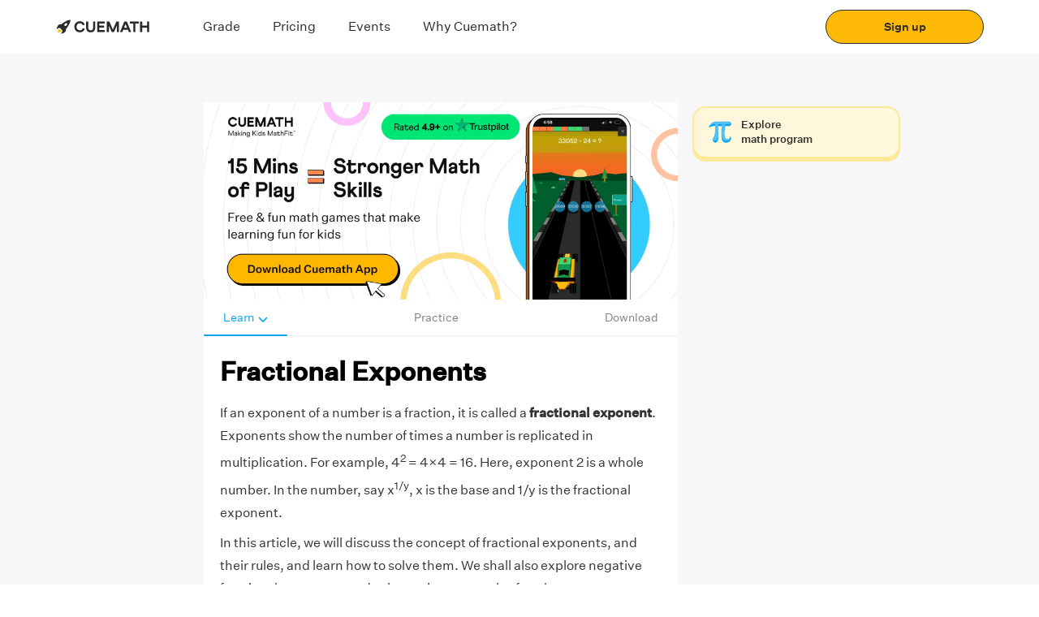

--- FILE ---
content_type: text/javascript
request_url: https://static.qumath.in/static/next/_next/static/chunks/pages/seo-pages/content-pages-0577b5ba3aebd059.js
body_size: 21178
content:
(self.webpackChunk_N_E=self.webpackChunk_N_E||[]).push([[77623],{89629:function(t,e,n){"use strict";n.d(e,{_:function(){return o}});var i=n(87462),r=n(67294),a=n(54142),o=r.forwardRef((function(t,e){return r.createElement(a.r,(0,i.Z)({iconAttrs:{fill:"currentColor",xmlns:"http://www.w3.org/2000/svg"},iconVerticalAlign:"middle",iconViewBox:"0 0 24 24"},t,{ref:e}),r.createElement("path",{d:"M10 6 8.59 7.41 13.17 12l-4.58 4.59L10 18l6-6z"}))}));o.displayName="ChevronRight"},54142:function(t,e,n){"use strict";n.d(e,{r:function(){return p}});var i=n(87462),r=n(4942),a=n(45987),o=n(67294),s=n(19181),c=["children","iconAttrs","iconVerticalAlign","iconViewBox","size","title"];function l(t,e){var n=Object.keys(t);if(Object.getOwnPropertySymbols){var i=Object.getOwnPropertySymbols(t);e&&(i=i.filter((function(e){return Object.getOwnPropertyDescriptor(t,e).enumerable}))),n.push.apply(n,i)}return n}function u(t){for(var e=1;e<arguments.length;e++){var n=null!=arguments[e]?arguments[e]:{};e%2?l(Object(n),!0).forEach((function(e){(0,r.Z)(t,e,n[e])})):Object.getOwnPropertyDescriptors?Object.defineProperties(t,Object.getOwnPropertyDescriptors(n)):l(Object(n)).forEach((function(e){Object.defineProperty(t,e,Object.getOwnPropertyDescriptor(n,e))}))}return t}var d=o.forwardRef((function(t,e){var n=t.children,r=t.iconAttrs,s=(t.iconVerticalAlign,t.iconViewBox),l=t.size,d=t.title,p=(0,a.Z)(t,c),m=u(u({viewBox:s,height:void 0!==t.height?t.height:l,width:void 0!==t.width?t.width:l,"aria-hidden":null==d?"true":void 0,focusable:"false",role:null!=d?"img":void 0},r),p);return o.createElement("svg",(0,i.Z)({},m,{ref:e}),d&&o.createElement("title",{key:"icon-title"},d),n)})),p=(0,s.ZP)(d).withConfig({displayName:"StyledIconBase",componentId:"sc-ea9ulj-0"})(["display:inline-block;vertical-align:",";overflow:hidden;"],(function(t){return t.iconVerticalAlign}))},12506:function(t,e,n){"use strict";n.d(e,{J4:function(){return s},O7:function(){return c},tN:function(){return o}});var i=n(16172),r=n(36811),a=n(77650),o=function(t){(0,r.Bk)({page_info:t})},s=function(t){(0,a.trackEvent)(i.F.YOUTUBE_VIDEO_PLAYED,{video_data:{video_url:t}},{mixpanel:!0})},c=function(t){(0,a.trackEvent)(i.F.BANNER_CLICKED,t,{mixpanel:!0})}},51631:function(t,e,n){"use strict";n(67294);var i=n(28997),r=n(19181),a=n(40970),o=n(44001),s=n(89629),c=n(37143),l=n(85893),u=(0,r.ZP)(a.X2).withConfig({displayName:"breadcrumb__RowWrapper",componentId:"sc-1bv8n27-0"})(["flex-wrap:nowrap;"]),d=(0,r.ZP)(a.X2).withConfig({displayName:"breadcrumb__RowItemWrapper",componentId:"sc-1bv8n27-1"})(["cursor:",";flex-shrink:",";flex-flow:row nowrap;",""],(function(t){return t.pointer?"pointer":"text"}),(function(t){return t.pointer?0:1}),(function(t){return t.pointer?"":"    overflow: hidden;\n      flex-basis: 100%;"})),p=(0,r.ZP)(o.Z).withConfig({displayName:"breadcrumb__TextWrapper",componentId:"sc-1bv8n27-2"})([":hover{text-decoration:",";}"],(function(t){return t.show?"underline":"none"})),m=(0,r.ZP)(p).withConfig({displayName:"breadcrumb__TextOverflowWrapper",componentId:"sc-1bv8n27-3"})(["overflow:hidden;text-overflow:ellipsis;white-space:nowrap;"]),h=(0,r.ZP)(s._).withConfig({displayName:"breadcrumb__Chevron",componentId:"sc-1bv8n27-4"})(["color:",";margin:0 6px;flex-shrink:0;"],(function(t){return t.theme.COLORS.BLACK})),g=function(t){var e=t.crumbs,n=t.showAllArrow,r=t.lastElementClick;return(0,l.jsx)(u,{"data-entry-section":c.hN.BREADCRUMB,children:e.map((function(t,a){return(0,l.jsxs)(d,{alignItems:"center",pointer:a!==e.length-1,children:[t.url&&a!==e.length-1?(0,l.jsx)(i.Link,{route:t.url,href:t.url,children:(0,l.jsx)("a",{href:t.url,children:(0,l.jsx)(p,{show:a!==e.length-1,children:t.title})})}):(0,l.jsx)(m,{show:a!==e.length-1,onClick:function(){return r()},children:t.title}),a!==e.length-1&&(0,l.jsx)(h,{size:20}),n&&a===e.length-1&&(0,l.jsx)(h,{size:20,onClick:function(){return r()}})]},t.title)}))})};g.defaultProps={showAllArrow:!1,lastElementClick:function(){}},e.Z=g},40507:function(t,e,n){"use strict";var i=n(59499),r=n(4730),a=(n(67294),n(28997)),o=n(19181),s=n(85893),c=["route","href","withAnchorTag","children"];function l(t,e){var n=Object.keys(t);if(Object.getOwnPropertySymbols){var i=Object.getOwnPropertySymbols(t);e&&(i=i.filter((function(e){return Object.getOwnPropertyDescriptor(t,e).enumerable}))),n.push.apply(n,i)}return n}function u(t){for(var e=1;e<arguments.length;e++){var n=null!=arguments[e]?arguments[e]:{};e%2?l(Object(n),!0).forEach((function(e){(0,i.Z)(t,e,n[e])})):Object.getOwnPropertyDescriptors?Object.defineProperties(t,Object.getOwnPropertyDescriptors(n)):l(Object(n)).forEach((function(e){Object.defineProperty(t,e,Object.getOwnPropertyDescriptor(n,e))}))}return t}var d=o.ZP.a.withConfig({displayName:"next-link__AnchorTag",componentId:"sc-nuegkl-0"})(["",""],(function(t){var e=t.textColor;return e&&(0,o.iv)(["color:",";"],e)}));function p(t){var e,n=t.route,i=t.href,o=t.withAnchorTag,l=t.children,p=(0,r.Z)(t,c);return o?(0,s.jsx)(d,u(u({href:i},p),{},{children:l})):(0,s.jsx)(a.Link,u(u({route:n||i,href:null!==(e=i||n)&&void 0!==e?e:"/"},p),{},{children:l}))}p.defaultProps={route:null,href:null,withAnchorTag:!1},e.Z=p},35492:function(t,e,n){"use strict";var i=n(92777),r=n(82262),a=n(10748),o=n(45959),s=n(63553),c=n(37247),l=n(59499),u=n(67294),d=n(19181),p=n(41162),m=n(19924),h=n.n(m),g=n(85893);function f(t){var e=function(){if("undefined"===typeof Reflect||!Reflect.construct)return!1;if(Reflect.construct.sham)return!1;if("function"===typeof Proxy)return!0;try{return Boolean.prototype.valueOf.call(Reflect.construct(Boolean,[],(function(){}))),!0}catch(t){return!1}}();return function(){var n,i=(0,c.Z)(t);if(e){var r=(0,c.Z)(this).constructor;n=Reflect.construct(i,arguments,r)}else n=i.apply(this,arguments);return(0,s.Z)(this,n)}}var x=(0,d.ZP)(p.Z).withConfig({displayName:"scroll-to-top-button__ImageWrapper",componentId:"sc-ig4mle-0"})((function(t){var e=t.opacity;return"\n  && {\n    z-index: 1.9;\n    position: fixed;\n    bottom: 25%;\n    right: 10px;\n    opacity: ".concat(e/2,";\n    width: 40px;\n    height: auto;\n    &:active {\n      opacity: 1;\n    }\n\n    @media (min-width: 767px) {\n      display: none\n    }\n  }\n")})),b=function(t){(0,o.Z)(n,t);var e=f(n);function n(t){var r;return(0,i.Z)(this,n),r=e.call(this,t),(0,l.Z)((0,a.Z)(r),"showButton",(function(){r.setState({opacity:window.scrollY/300<1?window.scrollY/300:1})})),(0,l.Z)((0,a.Z)(r),"componentDidMount",(function(){window.addEventListener("scroll",r.showButton)})),(0,l.Z)((0,a.Z)(r),"scrollToTop",(function(){window.scroll({top:0,behavior:"smooth"})})),r.state={opacity:0},r}return(0,r.Z)(n,[{key:"render",value:function(){var t=this.state.opacity;return(0,g.jsx)(x,{url:h(),onClick:this.scrollToTop,opacity:t})}}]),n}(u.PureComponent);e.Z=b},45158:function(t,e,n){"use strict";var i=n(27812),r=n(67294),a=n(19181),o=n(54795),s=n.n(o),c=n(27295),l=n(40970),u=n(68951),d=n.n(u),p=n(86930),m=n(10279),h=n(12506),g=n(7607),f=n(91527),x=n(88795),b=n(42837),y=n(85893),I=a.ZP.div.withConfig({displayName:"banners__Container",componentId:"sc-1md6n3g-0"})(["background-color:",";position:relative;cursor:pointer;"],s().WHITE),v=a.ZP.div.withConfig({displayName:"banners__Banner",componentId:"sc-1md6n3g-1"})(["min-height:60px;margin:0;padding:0;width:100%;height:100%;display:grid;background:",";justify-content:center;align-items:center;position:relative;background-size:31px 31px;background-position:0px 16px;grid-template-columns:repeat(auto-fill,minmax(31px,1fr));grid-template-rows:repeat(auto-fill,minmax(31px,1fr));background-image:repeating-linear-gradient( 0deg,",","," 1px,transparent 1px,transparent 31px ),repeating-linear-gradient( -90deg,",","," 1px,transparent 1px,transparent 31px );"],s().BLACK,s().MINE_SHAFT_RA,s().MINE_SHAFT_RA,s().MINE_SHAFT_RA,s().MINE_SHAFT_RA),w=(0,a.ZP)(c.x).withConfig({displayName:"banners__CustomText",componentId:"sc-1md6n3g-2"})(["z-index:3;"]),j=(0,a.ZP)(l.l5).withConfig({displayName:"banners__TextContainer",componentId:"sc-1md6n3g-3"})(["background:",";width:260px;height:31px;justify-content:center;position:absolute;top:calc(50% + 1px);left:50%;transform:translate(-50%,-50%);gap:5px;z-index:6;border:1px solid ",";@media screen and (min-width:768px){padding:0 8px;width:280px;left:calc(50% + 2px);}"],s().BLACK,s().MINE_SHAFT_RA),N=a.ZP.div.withConfig({displayName:"banners__MobileNextButton",componentId:"sc-1md6n3g-4"})(["background-image:url(",");background-color:",";width:24px;background-repeat:no-repeat;height:24px;background-position:center;border-radius:40px;border:1px solid #2b2b2b;"],d(),(function(t){return t.bgColor||s().YELLOW_4})),M=(0,a.ZP)(l.l5).withConfig({displayName:"banners__ImageStripContainer",componentId:"sc-1md6n3g-5"})(["height:240px;z-index:2;width:100%;background-color:",";overflow:hidden;border-bottom:1px solid ",";height:31px;position:absolute;top:16px;"],s().BLACK,s().MINE_SHAFT_RA),T=(0,a.F4)(["0%{transform:translateX(0px);}100%{transform:translateX(-622.5px);}"]),E=(0,a.ZP)(l.l5).withConfig({displayName:"banners__SlideShow",componentId:"sc-1md6n3g-6"})(["flex-wrap:nowrap;animation:"," 20s linear infinite;height:95%;"],T),C=(0,a.ZP)(l.l5).withConfig({displayName:"banners__Slide",componentId:"sc-1md6n3g-7"})(["flex-shrink:0;height:95%;margin:auto 6px;img{max-height:100%;max-width:100%;}"]),O=a.ZP.div.withConfig({displayName:"banners__CircleBannerContainer",componentId:"sc-1md6n3g-8"})(["width:100%;position:relative;cursor:pointer;img{width:100%;height:auto;display:block;}"]),A=function(t){var e=t.link,n=t.bannerType;window.open(e,"_blank"),(0,h.O7)({banner_type:n})},_=function(t){var e=t.imageUrl,n=t.onClick;return(0,y.jsx)(O,{onClick:n,children:(0,y.jsx)("img",{src:e,alt:"Banner"})})},S=function(){return(0,y.jsxs)(I,{onClick:function(){return A({link:"https://www.cuemath.com/math-personality/",bannerType:"math_personality"})},children:[(0,y.jsx)(M,{flexDirection:"row",children:(0,y.jsx)(E,{flexDirection:"row",alignItems:"center",children:[].concat((0,i.Z)(p.yh),(0,i.Z)(p.yh)).map((function(t){return(0,y.jsx)(C,{alignItems:"center",justifyContent:"center",children:(0,y.jsx)(m.Z,{url:t,alt:"icon"},t)})}))})}),(0,y.jsx)(v,{children:(0,y.jsxs)(j,{flexDirection:"row",alignItems:"center",children:[(0,y.jsx)(w,{variant:"h5",variantMap:"v2",color:s().WHITE,weight:500,children:"Find your Math Personality!"}),(0,y.jsx)(N,{})]})})]})};e.Z=function(t){var e,n=t.cueCountryCode,i=(0,r.useState)(!1),a=i[0],o=i[1],s=(0,g.readSourceCookie)(),c="Content"===(null===s||void 0===s||null===(e=s.landing_page_session)||void 0===e?void 0:e.page_profile);(0,r.useEffect)((function(){o(!0)}),[]);var l=(0,r.useCallback)((function(){A({link:(0,b.getAppStoreLink)(),bannerType:"download_cuemath_app"})}),[]),u=n!==g.ISO_COUNTRY_CODE["UNITED STATES"]&&!c&&!0;return(0,y.jsxs)(y.Fragment,{children:[a&&c&&(0,y.jsx)(_,{imageUrl:f.G8.TABLET_DESKTOP,onClick:l}),a&&u&&(0,y.jsx)(x.ol,{children:(0,y.jsx)(S,{})})]})}},44001:function(t,e,n){"use strict";var i=n(59499),r=n(16835),a=n(4730),o=(n(67294),n(19181)),s=n(40970),c=n(85893),l=["variant","mobileVariant"];function u(t,e){var n=Object.keys(t);if(Object.getOwnPropertySymbols){var i=Object.getOwnPropertySymbols(t);e&&(i=i.filter((function(e){return Object.getOwnPropertyDescriptor(t,e).enumerable}))),n.push.apply(n,i)}return n}var d={xxsmall:8,xsmall:9,smaller:11,small:11,normal:13,xnormal:14,medium:15,large:16,largee:19,mlargee:20,larger:24,mlarge:28,xlarge:30,xlargee:32,xlargeee:37,xlarger:40,mxlarge:48,xxlarge:60,xxxlarge:68},p={untitled:{bolder:500,bold:500,semibold:500,medium:400,normal:400,light:400,lighter:400,thin:400},athletics:{bolder:700,bold:700,semibold:500,medium:400,normal:400,light:300,lighter:300,thin:300}},m=(0,o.ZP)(s.xv).withConfig({displayName:"text__ModifiedText",componentId:"sc-13gj6uf-0"})(["font-family:"," !important;font-size:","px;font-weight:",";",";b{font-weight:900;","}@media (max-width:767px){font-family:"," !important;font-weight:",";font-size:","px;",";",";}"],(function(t){return t.desktopFont}),(function(t){return d[t.desktopSize]}),(function(t){return t.desktopWeight}),(function(t){var e=t.desktopLineHeight;return e&&"line-height: ".concat(e,"px;")}),(function(t){var e=t.boldTextFont;return e&&(0,o.iv)(["font-family:",";"],e)}),(function(t){return t.mobileFont}),(function(t){return t.mobileWeight}),(function(t){return d[t.mobileSize]}),(function(t){var e=t.mobileAlign;return e&&"text-align: ".concat(e)}),(function(t){var e=t.desktopLineHeight,n=t.mobileLineHeight;return(e||n)&&"line-height: ".concat(n||e,"px;")})),h=function(t){var e=t.variant,n=t.mobileVariant,o=(0,a.Z)(t,l),s="normal_normal",h=e?e.split("_"):s.split("_"),g=(0,r.Z)(h,2),f=g[0],x=void 0===f?"normal":f,b=g[1],y=void 0===b?"normal":b,I=n?n.split("_"):s.split("_"),v=(0,r.Z)(I,2),w=v[0],j=void 0===w?"normal":w,N=v[1],M=void 0===N?"normal":N,T=d[j]>=19,E=d[x]>=19,C=E?p.athletics:p.untitled,O=T?p.athletics:p.untitled;e&&!n&&(j=x,M=y,O=E?p.athletics:p.untitled);var A=E?"Athletics":"Untitled Sans",_=T?"Athletics":"Untitled Sans";return(0,c.jsx)(m,function(t){for(var e=1;e<arguments.length;e++){var n=null!=arguments[e]?arguments[e]:{};e%2?u(Object(n),!0).forEach((function(e){(0,i.Z)(t,e,n[e])})):Object.getOwnPropertyDescriptors?Object.defineProperties(t,Object.getOwnPropertyDescriptors(n)):u(Object(n)).forEach((function(e){Object.defineProperty(t,e,Object.getOwnPropertyDescriptor(n,e))}))}return t}({desktopSize:x,mobileSize:j,desktopWeight:C[y],mobileWeight:O[M],desktopFont:A,mobileFont:_},o))};h.defaultProps={variant:"",mobileVariant:""},e.Z=h},99666:function(t,e,n){"use strict";var i=n(67294),r=n(19181),a=n(7607),o=n(54795),s=n.n(o),c=n(37143),l=n(44001),u=n(65248),d=n(31527),p=n(85893),m=r.ZP.div.withConfig({displayName:"sticky-button__StickyWrapper",componentId:"sc-ms2jra-0"})(["position:fixed;width:100%;bottom:0;z-index:1000;display:flex;justify-content:space-between;padding:0 16px;align-items:center;height:58px;backdrop-filter:saturate(180%) blur(24px);left:0;@media (min-width:768px){display:none;}"]),h=(0,r.ZP)(u.Z).withConfig({displayName:"sticky-button__CustomDataAttributesWrapper",componentId:"sc-ms2jra-1"})(["width:fit-content;"]),g=function(t){var e=t.stickyText,n=t.buttonLabel,r=t.cueCountryCode,o=i.useRef(null);return(0,i.useEffect)((function(){window.navigator.userAgent.toLowerCase().indexOf("firefox")>-1&&(o.current.style.background=s().WHITE)}),[]),(0,p.jsx)(h,{"data-entry-section":c.hN.STICKY_BUTTON,children:(0,p.jsxs)(m,{ref:o,children:[(0,p.jsx)(l.Z,{mobileVariant:"small_medium",mobileLineHeight:19,children:e}),(0,p.jsx)(d.Z,{cueCountryCode:r,handleEnrollButtonClick:function(){(0,a.setFlowEntryPoint)(c.av.BOTTOM_STATIC_CTA)},buttonLabel:n})]})})};g.defaultProps={stickyText:(0,p.jsxs)(p.Fragment,{children:["Pick your preferred ",(0,p.jsx)("br",{})," day & time:"]}),params:{intent:""},dataProps:{},buttonLabel:""},e.Z=g},86930:function(t,e,n){"use strict";n.d(e,{Aw:function(){return It},J:function(){return Tt},Mb:function(){return wt},OI:function(){return yt},VD:function(){return vt},iV:function(){return Mt},oV:function(){return jt},vt:function(){return Et},yh:function(){return Nt}});var i=n(92799),r=n.n(i),a=n(53714),o=n.n(a),s=n(36379),c=n.n(s),l=n(53320),u=n.n(l),d=n(54751),p=n.n(d),m=n(5869),h=n.n(m),g=n(42765),f=n.n(g),x=n(90804),b=n.n(x),y=n(66866),I=n.n(y),v=n(32511),w=n.n(v),j=n(5561),N=n.n(j),M=n(40146),T=n.n(M),E=n(54795),C=n.n(E),O=n(25030),A=n.n(O),_=n(48236),S=n.n(_),k=n(26132),D=n.n(k),L=n(52984),P=n.n(L),Z=n(76350),R=n.n(Z),z=n(10951),q=n.n(z),H=n(74384),B=n.n(H),G=n(49456),F=n.n(G),U=n(28548),Y=n.n(U),W=n(52503),Q=n.n(W),J=n(89168),V=n.n(J),X=n(39534),K=n.n(X),$=n(84128),tt=n.n($),et=n(82059),nt=n.n(et),it=n(75218),rt=n.n(it),at=n(25746),ot=n.n(at),st=n(22030),ct=n.n(st),lt=n(59723),ut=n.n(lt),dt=n(21801),pt=n.n(dt),mt=n(69314),ht=n.n(mt),gt=n(49150),ft=n.n(gt),xt=n(64518),bt=n.n(xt),yt={EXTROVERT:"EXTROVERT",SENSING:"SENSING",THINKING:"THINKING",JUDGING:"JUDGING"},It=[{id:"calculator_cat",icon:r(),label:"You wake up to see your cat staring at your calculator, pawing its buttons. What do you do?",options:[{label:"Capture this moment on your phone and share it with your friends.",key:yt.EXTROVERT},{label:"Quietly watch and enjoy the moment alone."}]},{id:"dice_board_game",icon:o(),label:"You're playing a board game involving dice - but the dice are all different shapes. You\u2026",options:[{label:"Closely observe the dice to analyse the odds, before rolling them.",key:yt.SENSING},{label:"Just roll the dice and see what happens."}]},{id:"coffee_puzzle",icon:c(),label:"Your coffee comes with a puzzle. If you attempt and solve it, the coffee is free. Fail, and pay double! You\u2026",options:[{label:"Analyze the risk. Is free coffee worth the risk of double the price?",key:yt.THINKING},{label:"Dive in for the challenge, even if it costs more!"}]},{id:"portal",icon:u(),label:"A portal into a world of living numbers opens in your room. You\u2026",options:[{label:"Invite friends over for a group adventure into the number world.",key:yt.EXTROVERT},{label:"Step through the portal alone, curious about the solo journey ahead."}]},{id:"streaming_service",icon:p(),label:"Your streaming service now categorizes shows by their length, not by genre. How do you decide what to watch?",options:[{label:"Look for shows that fit into your schedule, then pick the highly rated one.",key:yt.SENSING},{label:"Ignore the lengths and click on something that intrigues you - a new genre perhaps?"}]},{id:"magical_calculator",icon:h(),label:"You find a magical calculator that solves more than just math problems. You...",options:[{label:"Invite friends over and discover something cool together.",key:yt.EXTROVERT},{label:"Retreat to a cozy spot for a deep conversation with the calculator."}]},{id:"math_genie",icon:f(),label:"A math genie offers you unlimited wealth, but you can only count it using Roman numerals. What do you do?",options:[{label:"Chart out every Roman numeral, building a reference sheet for counting my wealth.",key:yt.JUDGING},{label:"Immerse yourself in the feeling of having unlimited wealth - the exact amount can wait"}]},{id:"weather",icon:b(),label:"Your weather app shows a 50% chance of rain\u2026 and the same for a sunny day. Now what?",options:[{label:"Pack both an umbrella and sunglasses - it\u2019s good to be prepared.",key:yt.JUDGING},{label:"Choose to just step out and take the day as it comes, rain or shine."}]},{id:"making_decisions",icon:I(),label:"You use math for making decisions. What\u2019s more your vibe?",options:[{label:"Use formulas and graphs for every choice, leaving nothing to chance.",key:yt.JUDGING},{label:"Roll some dice, and let the numbers guide your choices."}]},{id:"secret_to_happiness",icon:w(),label:" You're told the secret to happiness is a complex math formula. You... ",options:[{label:"Start learning math deeply - it might be the key to unlock happiness.",key:yt.THINKING},{label:"Do nothing. Happiness is found through life's experiences, not equations."}]},{id:"ancient_clock",icon:N(),label:"An ancient clock has strange symbols instead of numbers. Telling the time unlocks a secret. You\u2026",options:[{label:"Grab a pen and paper to figure out the exact symbol logic.",key:yt.THINKING},{label:"Follow your gut feeling to uncover each symbol\u2019s meaning."}]},{id:"lottery",icon:T(),label:"You win a rare lottery to live in a parallel universe - but it's in 2D. Will you go?",options:[{label:"Sure, why not? It'll be like living in a video game!",key:yt.SENSING},{label:"No thanks. I prefer my universes with some depth, literally."}]}],vt=[C().YELLOW_4,C().ORANGE_4,C().PURPLE_4,C().GREEN_4,C().BLUE_4],wt={REAL:"Real",IMAGINARY:"Imaginary",ENIGMATIC:"Enigmatic",INTEGRAL:"Integral",POSITIVE:"Positive",INFINITE:"Infinite",TRIGONOMETRIC:"Trigonometric",FRACTIONAL:"Fractional",GEOMETRIC:"Geometric",LINEAR:"Linear",LOGARITHMIC:"Logarithmic",ANALYTICAL:"Analytical",EXPONENTIAL:"Exponential",TRANSCENDENTAL:"Transcendental",IRRATIONAL:"Irrational",SYMMETRIC:"Symmetric",RANDOM:"Random"},jt={ISTJ:{label:"Real"},INFP:{label:"Imaginary"},INTJ:{label:"Analytical"},INTP:{label:"Integral"},ESFP:{label:"Positive"},ENFP:{label:"Infinite"},ISTP:{label:"Trigonometric"},ENFJ:{label:"Fractional"},ISFJ:{label:"Geometric"},ISFP:{label:"Logarithmic"},ESTJ:{label:"Linear"},ENTJ:{label:"Exponential"},INFJ:{label:"Transcendental"},ESTP:{label:"Random"},ESFJ:{label:"Symmetric"},ENTP:{label:"Irrational"}},Nt=[nt(),tt(),K(),V(),Q(),ot(),rt(),A(),S(),D(),P(),R(),q(),B(),F(),Y()],Mt={analytical:"https://static.qumath.in/math-personality/ANALYTICAL.mp4",transcendental:"https://static.qumath.in/math-personality/TRANSCENDENTAL.mp4",exponential:"https://static.qumath.in/math-personality/EXPONENTIAL.mp4",linear:"https://static.qumath.in/math-personality/LINEAR.mp4",fractional:"https://static.qumath.in/math-personality/FRACTIONAL.mp4",geometric:"https://static.qumath.in/math-personality/GEOMETRIC.mp4",imaginary:"https://static.qumath.in/math-personality/IMAGINARY.mp4",infinite:"https://static.qumath.in/math-personality/INFINITE.mp4",random:"https://static.qumath.in/math-personality/RANDOM.mp4",symmetric:"https://static.qumath.in/math-personality/SYMMETRIC.mp4",logarithmic:"https://static.qumath.in/math-personality/LOGARITHMIC.mp4",integral:"https://static.qumath.in/math-personality/INTEGRAL.mp4",irrational:"https://static.qumath.in/math-personality/IRRATIONAL.mp4",positive:"https://static.qumath.in/math-personality/POSITIVE.mp4",real:"https://static.qumath.in/math-personality/REAL.mp4",trigonometric:"https://static.qumath.in/math-personality/TRIGONOMETRIC.mp4"},Tt={TWITTER:"Twitter",FACEBOOK:"Facebook",SHARE:"Share",WHATSAPP:"Whatsapp",COPY_LINK:"Copy link",DOWNLOAD:"Download"},Et=[{type:Tt.TWITTER,iconUrl:ct(),showOnAll:!0},{type:Tt.WHATSAPP,iconUrl:ht(),showOnAll:!0},{type:Tt.FACEBOOK,iconUrl:ut(),showOnAll:!0},{type:Tt.DOWNLOAD,iconUrl:bt(),showOnAll:!0},{type:Tt.SHARE,iconUrl:pt(),desktopOnly:!1,mobileAndTabletOnly:!0},{type:Tt.COPY_LINK,iconUrl:ft(),desktopOnly:!0}]},18553:function(t,e,n){"use strict";n.d(e,{Hr:function(){return i},QS:function(){return r},gi:function(){return a}});var i={P0:"p0"},r={BLANK_SCREEN:"blank-screen",ECNA:"ecna"},a={HIGH:"high"}},70700:function(t,e,n){"use strict";n.r(e),n.d(e,{default:function(){return C}});var i=n(50029),r=n(92777),a=n(82262),o=n(45959),s=n(63553),c=n(37247),l=n(87794),u=n.n(l),d=n(86542),p=n(64487),m=n(11752),h=n.n(m),g=n(12918),f=n(67294),x=n(18553),b=n(28414),y=n(4147),I=n(77650),v=n(74604),w=n(85893);function j(t){var e=function(){if("undefined"===typeof Reflect||!Reflect.construct)return!1;if(Reflect.construct.sham)return!1;if("function"===typeof Proxy)return!0;try{return Boolean.prototype.valueOf.call(Reflect.construct(Boolean,[],(function(){}))),!0}catch(t){return!1}}();return function(){var n,i=(0,c.Z)(t);if(e){var r=(0,c.Z)(this).constructor;n=Reflect.construct(i,arguments,r)}else n=i.apply(this,arguments);return(0,s.Z)(this,n)}}var N=h()().publicRuntimeConfig.SENTRY_DSN,M=["json","svg","png","mraid.js","favicon.ico","tag.js","php","SecurityError addGclid(algebra/","SecurityError addGclid(numbers/","SecurityError addGclid(geometry/","SecurityError addGclid(data/","SecurityError addGclid(measurement/","SecurityError addGclid(commercial-math/","SecurityError addGclid(trigonometry/","SecurityError addGclid(calculus/","SecurityError addGclid(ncert-solutions/","SecurityError addGclid(questions/","SecurityError addGclid(multiplication-tables/"],T=window.location.host.includes("translate.goog");N&&!T&&d.S1({dsn:N,environment:b.w,release:y.i8,whitelistUrls:[/https?:\/\/d138zd1ktt9iqe\.cloudfront\.net/,/https?:\/\/static\.qumath\.in/,/https?:\/\/www\.cuemath\.com/],ignoreErrors:["Failed to load 'https://script.crazyegg.com","Cannot read property 'getItem' of null","Non-Error promise rejection captured with keys: currentTarget, isTrusted, target, type","Cannot read properties of null (reading 'getItem')","LOCALSTORAGE_ERR","Cannot read property 'getReadModeRender' of undefined","Cannot read property 'getReadModeConfig' of undefined","Cannot read property 'getReadModeExtract' of undefined","Can't find variable: gmo","No error message"],captureUnhandledRejections:!1});var E=function(t,e,n){if(!T){var i=x.Hr.P0,r=x.QS.BLANK_SCREEN,a=x.gi.HIGH;p.e((function(t){t.setTag("priority",i),t.setTag("type",r),t.setTag("impact",a),t.setTag("guest_id",(0,I.getGuestId)()),e?(t.setTag("ssr",!0),t.setExtra("url",e.url),t.setExtra("params",e.params),t.setExtra("query",e.query),t.setExtra("statusCode",n),t.setExtra("headers",e.headers)):t.setTag("ssr",!1)})),(404!==n||t)&&p.Tb(t)}},C=function(t){(0,o.Z)(n,t);var e=j(n);function n(){return(0,r.Z)(this,n),e.apply(this,arguments)}return(0,a.Z)(n,[{key:"render",value:function(){var t=this.props.statusCode;return 404===t?(0,w.jsx)(v.default,{}):(0,w.jsx)(g.default,{statusCode:t})}}],[{key:"getInitialProps",value:function(){var t=(0,i.Z)(u().mark((function t(e){var n,i,r,a,o;return u().wrap((function(t){for(;;)switch(t.prev=t.next){case 0:if(n=e.req,i=e.res,r=e.err,a=i?i.statusCode:r?r.statusCode:null,o=M.some((function(t){return n&&n.url.includes(t)})),404!==a||!o){t.next=5;break}return t.abrupt("return",{statusCode:a});case 5:return N&&E(r,n,a),t.abrupt("return",{statusCode:a,pageUrl:n.url});case 7:case"end":return t.stop()}}),t)})));return function(e){return t.apply(this,arguments)}}()}]),n}(f.Component);C.defaultProps={statusCode:null}},74604:function(t,e,n){"use strict";n.r(e);var i=n(59499),r=n(67294),a=n(19181),o=n(64487),s=n(40970),c=n(41162),l=n(40541),u=n(88795),d=n(45162),p=n(79288),m=n(54795),h=n.n(m),g=n(78913),f=n.n(g),x=n(37143),b=n(39661),y=n(40507),I=n(14416),v=n(85893);function w(t,e){var n=Object.keys(t);if(Object.getOwnPropertySymbols){var i=Object.getOwnPropertySymbols(t);e&&(i=i.filter((function(e){return Object.getOwnPropertyDescriptor(t,e).enumerable}))),n.push.apply(n,i)}return n}var j=(0,a.ZP)(s.xv).withConfig({displayName:"error404__TextWrapper",componentId:"sc-wm3yxv-0"})(["font-size:","px;line-height:","px;text-align:",";@media (max-width:576px){text-align:",";font-size:","px;line-height:24px;br{display:none;}}"],(function(t){return t.fontSize||"14"}),(function(t){return t.lineHeight}),(function(t){return t.align||"left"}),(function(t){return t.mobileAlign||"left"}),(function(t){return t.mobileFontSize})),N=(0,a.ZP)(s.X2).withConfig({displayName:"error404__RowWrapper",componentId:"sc-wm3yxv-1"})(["padding:80px 0;align-items:center;@media (max-width:576px){flex-direction:column-reverse;padding:32px 0;}"]),M=a.ZP.div.withConfig({displayName:"error404__GreyWrapper",componentId:"sc-wm3yxv-2"})(["padding:80px 0;background-color:",";"],h().GREY_LIGHT),T=(0,a.ZP)(s.zx).withConfig({displayName:"error404__CustomButton",componentId:"sc-wm3yxv-3"})(["width:230px;@media (max-width:576px){margin:0 auto;}"]),E=(0,a.ZP)(s.Zb).withConfig({displayName:"error404__CardWrapper",componentId:"sc-wm3yxv-4"})(["width:251px;padding:16px;margin-right:20px;margin-bottom:24px;@media (max-width:576px){width:320px;margin-right:auto;margin-left:auto;}"]),C=(0,a.ZP)(s.xv).withConfig({displayName:"error404__DescWrapper",componentId:"sc-wm3yxv-5"})(["height:66px;@media (max-width:576px){height:48px;}"]),O=a.ZP.div.withConfig({displayName:"error404__CustomLink",componentId:"sc-wm3yxv-6"})(["&:hover{cursor:pointer;}width:max-content;"]),A=(0,a.ZP)(s.Z0).withConfig({displayName:"error404__CustomRuler",componentId:"sc-wm3yxv-7"})(["margin-left:-16px;margin-right:-16px;"]),_=[{title:"Math Program",description:"For a personalized math program with the best-in-class teachers.",route:"/online-tuitions/"},{title:"NCERT Solutions",description:"Get NCERT integrated math courses with solutions for grades 1-10.",route:"/ncert-solutions/"},{title:"Topics",description:"A-Z Topic coverage, for all grades with our expert teachers.",route:"/maths/"},{title:"Math Worksheets",description:"Solve worksheets that help get a deeper understanding of all math concepts.",route:"/worksheets/"},{title:"Math Formulas",description:"Flashcards and easy ways to remember and apply all math formulas.",route:"/maths/formulas/"},{title:"Math Tips and Tricks",description:"Use Cuemath's tricks and tips to get ahead of your class!",route:"/maths/tips-and-tricks/"},{title:"IMO Worksheet",description:"Prepping for the Olympiad? Use our IMO Worksheets to help prepare better.",route:"/math-olympiad/"},{title:"Math Olympiad",description:"Write the International Math Olympiad with our math courses and better your score.",route:"/math-olympiad/imo-sample-papers/"},{title:"Blog",description:"Math blogs that make learning informative and fun at the same time."}],S=function(t){var e=t.title,n=t.description,i=t.route;return(0,v.jsxs)(E,{"data-entry-section":x.hN.CATEGORY_OPTION,children:[(0,v.jsx)(j,{fontSize:"20",weight:"semibold",children:e}),(0,v.jsx)(l.Z,{}),(0,v.jsx)(C,{color:h().DARK_TUNDORA,children:n}),(0,v.jsx)(l.Z,{}),(0,v.jsx)(A,{}),(0,v.jsx)(l.Z,{}),(0,v.jsx)(O,{children:(0,v.jsx)(y.Z,{href:i,children:(0,v.jsx)(s.xv,{color:h().PRIMARY,children:"Explore Now"})})})]})};S.defaultProps={title:"",description:"",route:""};var k=function(t){var e=t.sentryLog,n=(0,I.useSelector)((function(t){return t.clientCountryCode})),a=(0,b.rd)(n);return(0,r.useEffect)((function(){e&&o.Tb(e)}),[]),(0,v.jsxs)(u.vs,{children:[(0,v.jsx)(d.Z,{children:(0,v.jsxs)(N,{children:[(0,v.jsxs)(s.JX,{xs:12,sm:6,children:[(0,v.jsx)(j,{fontSize:"36",mobileFontSize:"24",mobileAlign:"center",weight:"semibold",children:"404! page not found"}),(0,v.jsx)(l.Z,{height:2*p.Z.GAP}),(0,v.jsxs)(j,{fontSize:"48",lineHeight:"64",mobileFontSize:"16",mobileAlign:"center",children:["The page you are looking for seems imaginary",(0,v.jsx)("br",{})," Keep it real!"]}),(0,v.jsx)(l.Z,{height:3*p.Z.GAP}),(0,v.jsx)(y.Z,{href:a,children:(0,v.jsx)(T,{label:"Go to Homepage"})})]}),(0,v.jsx)(s.JX,{xs:12,sm:6,children:(0,v.jsx)(c.Z,{url:f(),alt:"error-page",height:"427"})})]})}),(0,v.jsx)(M,{children:(0,v.jsxs)(d.Z,{children:[(0,v.jsx)(j,{fontSize:"30",mobileAlign:"center",children:"Browse Our Material"}),(0,v.jsx)(l.Z,{height:3*p.Z.GAP}),(0,v.jsx)(s.X2,{children:_.map((function(t){return(0,v.jsx)(S,function(t){for(var e=1;e<arguments.length;e++){var n=null!=arguments[e]?arguments[e]:{};e%2?w(Object(n),!0).forEach((function(e){(0,i.Z)(t,e,n[e])})):Object.getOwnPropertyDescriptors?Object.defineProperties(t,Object.getOwnPropertyDescriptors(n)):w(Object(n)).forEach((function(e){Object.defineProperty(t,e,Object.getOwnPropertyDescriptor(n,e))}))}return t}({},t),t.title)}))})]})})]})};k.defaultProps={sentryLog:""},e.default=k},20634:function(t,e,n){"use strict";n.r(e),n.d(e,{default:function(){return ft}});var i=n(50029),r=n(92777),a=n(82262),o=n(10748),s=n(45959),c=n(63553),l=n(37247),u=n(59499),d=n(87794),p=n.n(d),m=n(67294),h=n(14416),g=n(11163),f=n(5152),x=n.n(f),b=n(63144),y=n.n(b),I=n(19181),v=n(45217),w=n(64487),j=n(45158),N=n(46314),M=n(12506),T=n(31866),E=n(54795),C=n.n(E),O=n(79288),A=n(28997),_=n(42837),S=n(39661),k=n(42893),D=n(40970),L=n(24444),P=n(40541),Z=n(88795),R=n(45162),z=n(51631),q=n(35492),H=["addition-subtraction","algebra-basics","appendix","arithmetic-integers","circles","circles-tangents","combinatorics","commercial-math","complex-numbers","coordinate-geometry","data-statistics","decimals","exponents-logarithms","exponents-squares-cubes","factors-multiples-primes","fractions","functions","geometry","grades","integers","jee","jee-lessons","learn","linear-and-quadratic-equations","linear-equations","linear-equations-pair","maths","math-olympiad","mensuration","mensuration-and-measurement","mensuration-solids","money","multiplication-division","ncert-solutions","numbers","numbers-basic","polynomials","pre-number","pre-numbers","probability","progression","quadratic","ratio-proportion-percentages","rational-numbers","sets","similar-triangles","time","teach","triangles-quadrilaterals","trigonometry","en-us","vectors","worksheets","data","measurement","calculus","algebra","key-officials","class-1-maths","class-2-maths","class-3-maths","class-4-maths","class-5-maths","class-6-maths","class-7-maths","class-8-maths","class-9-maths","class-10-maths","questions","multiplication-tables","formula","calculator","terms","stories-for-kids","math-tutors-in","ntse-exam","sat"],B=["addition-subtraction","algebra-basics","appendix","arithmetic-integers","circles","circles-tangents","combinatorics","commercial-math","complex-numbers","coordinate-geometry","data-statistics","decimals","exponents-logarithms","exponents-squares-cubes","factors-multiples-primes","fractions","functions","geometry","integers","linear-and-quadratic-equations","linear-equations","linear-equations-pair","mensuration","mensuration-and-measurement","mensuration-solids","money","multiplication-division","ncert-solutions","numbers","numbers-basic","polynomials","pre-number","pre-numbers","probability","progression","quadratic","ratio-proportion-percentages","rational-numbers","sets","similar-triangles","time","triangles-quadrilaterals","trigonometry","vectors","jee"],G=["en-us"],F=n(70700),U=n(42001),Y=n.n(U),W=n(85893),Q=[{name:"Educational Organization Schema",__html:'{\n        "@context": "https://schema.org",\n        "@type": "EducationalOrganization",\n        "@id": "https://www.cuemath.com/maths/",\n        "name": "Cuemath - The Math Expert",\n        "logo": "'.concat(Y(),'",\n        "url": "https://www.cuemath.com/maths/",\n        "description": "Math is an important part of the curriculum that shapes a child\u2019s future. Learn details about math fundamentals, its branches, important topics and useful preparation tips."\n    }')},{name:"Logo Schema",__html:' {\n        "@context": "https://schema.org",\n        "@type": "Organization",\n        "url": "https://www.cuemath.com/maths/",\n        "logo": "'.concat(Y(),'"\n    }')},{name:"Breadcrumb Schema",__html:'{\n        "@context": "https://schema.org/",\n        "@type": "BreadcrumbList",\n        "itemListElement": [\n          {\n            "@type": "ListItem",\n            "position": 1,\n            "name": "Math - Branches, Fundamentals, Important Topics, Preparation Tips",\n            "item": "https://www.cuemath.com/maths/"\n          }\n        ]\n    }'}],J=n(80927);function V(t,e){var n,i=(0,J.getHrefLang)(t),r=function(t,e){return t.replace(e,"/")}(t,"/en-".concat(i,"/"));e?function(t,e){t.res.writeHead(301,{Location:e}),t.res.end()}(e,r):(n=r,window.location.replace(n))}var X=n(99666),K=n(5926);function $(t,e){var n=Object.keys(t);if(Object.getOwnPropertySymbols){var i=Object.getOwnPropertySymbols(t);e&&(i=i.filter((function(e){return Object.getOwnPropertyDescriptor(t,e).enumerable}))),n.push.apply(n,i)}return n}function tt(t){for(var e=1;e<arguments.length;e++){var n=null!=arguments[e]?arguments[e]:{};e%2?$(Object(n),!0).forEach((function(e){(0,u.Z)(t,e,n[e])})):Object.getOwnPropertyDescriptors?Object.defineProperties(t,Object.getOwnPropertyDescriptors(n)):$(Object(n)).forEach((function(e){Object.defineProperty(t,e,Object.getOwnPropertyDescriptor(n,e))}))}return t}function et(t){var e=function(){if("undefined"===typeof Reflect||!Reflect.construct)return!1;if(Reflect.construct.sham)return!1;if("function"===typeof Proxy)return!0;try{return Boolean.prototype.valueOf.call(Reflect.construct(Boolean,[],(function(){}))),!0}catch(t){return!1}}();return function(){var n,i=(0,l.Z)(t);if(e){var r=(0,l.Z)(this).constructor;n=Reflect.construct(i,arguments,r)}else n=i.apply(this,arguments);return(0,c.Z)(this,n)}}var nt=(0,I.ZP)(D.X2).withConfig({displayName:"content-pages__DesktopBreadWrapper",componentId:"sc-celg88-0"})(["padding:","px 0px;@media (max-width:767px){display:none;}"],O.Z.GAP),it=(0,I.ZP)(Z.vs).withConfig({displayName:"content-pages__StyledContentWrapper",componentId:"sc-celg88-1"})(["background:",";"],C().WHITE),rt=I.ZP.div.withConfig({displayName:"content-pages__BlogV2BreadcrumbWrapper",componentId:"sc-celg88-2"})(["max-width:764px;margin:auto;background:",";width:100%;padding:16px 24px;border-bottom:1px solid ",";@media (max-width:767px){padding:12px 16px;}"],C().WHITE,C().LIGHT_BORDER),at=I.ZP.div.withConfig({displayName:"content-pages__BlogV1BreadcrumbWrapper",componentId:"sc-celg88-3"})(["margin:15px 0;"]),ot=I.ZP.div.withConfig({displayName:"content-pages__OverflowWrapper",componentId:"sc-celg88-4"})(["overflow:hidden;"]),st=["/maths/","/worksheets/","/maths/formulas/","/maths/tips-and-tricks/"],ct=x()((function(){return Promise.all([n.e(83509),n.e(95642),n.e(9003),n.e(86135),n.e(25079),n.e(76711),n.e(81231),n.e(71913),n.e(16545),n.e(83126),n.e(99398),n.e(15571),n.e(55443),n.e(73355)]).then(n.bind(n,73355))}),{loadableGenerated:{webpack:function(){return[73355]}}}),lt=x()((function(){return Promise.all([n.e(91183),n.e(22693),n.e(46467)]).then(n.bind(n,46467))}),{loadableGenerated:{webpack:function(){return[46467]}}}),ut=x()((function(){return Promise.all([n.e(22693),n.e(29916),n.e(9029)]).then(n.bind(n,92016))}),{loadableGenerated:{webpack:function(){return[92016]}}}),dt=x()((function(){return Promise.all([n.e(83509),n.e(95642),n.e(9003),n.e(86135),n.e(25079),n.e(76711),n.e(81231),n.e(71913),n.e(16545),n.e(83126),n.e(99398),n.e(15571),n.e(55443),n.e(22693),n.e(63532)]).then(n.bind(n,63532))}),{loadableGenerated:{webpack:function(){return[63532]}}});function pt(t,e,n,i){var r=T.DOMAIN_URL+i;return{__html:'{\n      "@context": "http://schema.org",\n      "@type": "Article",\n      "mainEntityOfPage": {\n        "@type": "WebPage",\n        "@id": "'.concat(r,'",\n        "name": "').concat(e,'"\n      },\n      "datePublished": "2019-05-24, 12:07:26,+5:30",\n      "dateModified": "2019-06-6, 14:57:01,+5:30",\n      "image": {\n        "@type": "ImageObject",\n        "author": "Cuemath",\n        "url": "').concat(r,'",\n        "datePublished": "2019-01-24",\n        "name": "').concat(e,'"\n      },\n      "publisher": {\n          "@type": "Organization",\n          "name": "Cuemath",\n          "logo": {\n              "@type": "ImageObject",\n              "url": "https://static.qumath.in/static/next/_next/static/favicon.ico"\n          }\n      },\n      "author": {\n        "@type": "Organization",\n        "name": "Cuemath"\n      },\n      "headline": "').concat(e,'",\n      "name": "').concat(t,'",\n      "description": "').concat(n,'"\n    }')}}var mt=["numbers","algebra","geometry","measurement","commercial-math","data","trigonometry","calculus"],ht=function(t){var e=(0,k.tk)(t),n=e.isSEOPage,i=e.currentPageName,r=e.topic;(0,M.tN)({pageName:n?i:"",pageTopic:n?r:"",isSEOPage:n})},gt=function(t){(0,s.Z)(n,t);var e=et(n);function n(){var t;(0,r.Z)(this,n);for(var i=arguments.length,a=new Array(i),s=0;s<i;s++)a[s]=arguments[s];return t=e.call.apply(e,[this].concat(a)),(0,u.Z)((0,o.Z)(t),"videoButtonHandlers",new Map),(0,u.Z)((0,o.Z)(t),"mathJaxProcessed",!1),(0,u.Z)((0,o.Z)(t),"renderVideoButtons",(function(){var e=document.getElementsByClassName("video-secondary-button");if(!e||0===e.length)return null;for(var n=function(n){var i=e[n],r=i.id;t.videoButtonHandlers.has(r)&&i.removeEventListener("click",t.videoButtonHandlers.get(r));var a=function(){return function(e){t.props.actions.openModal("youtube",{size:"full-screen",transparent:!0},{videoId:e})}(r)};t.videoButtonHandlers.set(r,a),i.addEventListener("click",a,!1)},i=0;i<e.length;i+=1)n(i);return null})),(0,u.Z)((0,o.Z)(t),"getParentCategory",(function(t){var e=t.length;return e<=1?null:t[e-2]})),(0,u.Z)((0,o.Z)(t),"getChapterCategory",(function(t){return t.filter((function(t){return"CHAPTER"===t.category_type}))[0]})),(0,u.Z)((0,o.Z)(t),"relatedSectionPriorityList",(function(t,e,n){return"Math Resources"===n?[]:t.map((function(t){if(t.priority===e){var n=tt({},t);return n.current=!0,n}return t}))})),(0,u.Z)((0,o.Z)(t),"renderLayout",(function(e,n){var i="BRANDED_ARTICLE"===n.categoryType,r=t.props,a=r.cueCountryCode,o=r.pageData.video_url;if(i)return(0,W.jsx)(lt,tt({},tt(tt({},n),{},{cueCountryCode:a})));switch(e){case"BASIC":default:return(0,W.jsx)(ct,tt({},n));case"BLOG":return(0,W.jsx)(ut,tt({},n));case"BASIC_NAVIGATION":return(0,W.jsx)(dt,tt(tt({},n),{},{relatedSectionList:n.relatedSectionList,cueCountryCode:a,videoUrl:o}))}})),(0,u.Z)((0,o.Z)(t),"handleContentLock",(function(){var e=(0,_.getCookie)("xhlt")||"",n=t.props,i=n.router,r=i.asPath,a=i.query.category,o=void 0===a?"":a,s=n.loggedIn,c=B,l=decodeURIComponent(e),u=l&&l.split(","),d=o&&o.split("/")[0].toLowerCase();if(!s&&-1!==c.indexOf(d)&&-1===u.indexOf(r)&&u.length<5){var p=l?"".concat(l,",").concat(r):"".concat(r);(0,_.createCookie)("xhlt",p,0)}})),(0,u.Z)((0,o.Z)(t),"removeFaqCollapsibleSection",(function(){var t=document.getElementsByTagName("h2"),e=0;if(t&&0!==t.length){for(;t[e]&&"Frequently Asked Questions (FAQs)"!==t[e].innerText;)e+=1;var n=t[e]&&t[e].parentElement;if(n){var i=n.querySelectorAll(".collapsible-section");if(i&&i.length>0)for(var r=0;r<i.length;r+=1){i[r].removeAttribute("class")}else if(n.nextElementSibling)for(;n.nextElementSibling&&"collapsible-section"===n.nextElementSibling.className;)(n=n.nextElementSibling).removeAttribute("class");else if(t[e]&&t[e].nextElementSibling)for(var a=t[e];a.nextElementSibling&&"collapsible-section"===a.nextElementSibling.className;){var o=a.nextElementSibling;o.removeAttribute("class"),a=o}}}})),(0,u.Z)((0,o.Z)(t),"addFaqSchema",(function(){var e=document.getElementById("faqSection");if(e){var n=e.children;if(n&&0!==n.length){for(var i,r=!0,a=document.createElement("div"),o=t.setQuestionSchema(),s=e.childElementCount,c=0;0!==s&&c<n.length&&n[c];)"H3"===n[c].tagName?(r||(a=t.setFaqSchema(i,o,a),o=t.setQuestionSchema()),r=!1,(i=document.createElement("div")).setAttribute("itemprop","text"),n[c].setAttribute("itemprop","name text"),o.appendChild(n[c])):i?i.appendChild(n[c]):c+=1,s-=1;i&&(a=t.setFaqSchema(i,o,a));for(var l=a.children;0!==a.childElementCount;)e.appendChild(l[0]);e.setAttribute("itemtype","https://schema.org/FAQPage"),e.setAttribute("itemscope","")}}})),(0,u.Z)((0,o.Z)(t),"setFaqSchema",(function(t,e,n){var i=document.createElement("div");return i.setAttribute("itemscope",""),i.setAttribute("itemprop","suggestedAnswer acceptedAnswer"),i.setAttribute("class","collapsed-answer"),i.setAttribute("itemtype","https://schema.org/Answer"),i.appendChild(t),e.appendChild(i),n.appendChild(e),n})),(0,u.Z)((0,o.Z)(t),"setQuestionSchema",(function(){var t=document.createElement("div");return t.setAttribute("itemscope",""),t.setAttribute("class","collapsed-question"),t.setAttribute("itemprop","mainEntity"),t.setAttribute("itemtype","https://schema.org/Question"),t})),(0,u.Z)((0,o.Z)(t),"injectLernosityScript",(function(){try{var e=t.props.pageData.signed_request;if(document.getElementById("lernosityInitScript")){t.removeElement("lernosityReInit");var n=document.createElement("script");n.type="text/javascript",n.id="lernosityReInit",n.async=!0,n.innerHTML="\n        var itemsApp = LearnosityItems.init(".concat(e,", callbacks);\n      "),document.body.appendChild(n)}else{var i=document.createElement("script");i.type="text/javascript",i.id="lernosityInitScript",i.async=!0,i.innerHTML='\n      let hintsAndSolutionHandler = (e, data, div) => {\n        const buttons = div.querySelectorAll("button");\n        for(let i=0; i<buttons.length; i++) { \n          buttons[i].classList.remove("selected-button");\n        }\n        let node = div.nextElementSibling;\n        node.innerHTML = \'<div class="ruler">&nbsp;</div>\' + data;\n        e.classList.add("selected-button");\n      }\n  \n      let callbacks = {\n        readyListener: function () {\n        \n         let learnositySection = document.getElementById("learnositySection");\n         if (!learnositySection) {\n            return;\n         }\n\n         if(!itemsApp) {\n           return ;\n         }\n\n         const isQuestionsFn = typeof itemsApp.questions === \'function\'\n         let questions = isQuestionsFn && itemsApp.questions();\n  \n         let slides = learnositySection.querySelectorAll(\'.slider-wrapper\');\n         let keys = Object.keys(isQuestionsFn && itemsApp.questions());\n\n         if(keys.length !== slides.length){\n           return;\n         }\n  \n         for (let index=0;index<keys.length;index++) {\n            let responseId = keys[index];\n            let question = questions[responseId].getMetadata();\n            let div = document.createElement("div");\n            div.classList.add("hint-solution");\n            let checkAnswer = slides[index].querySelector(\'.lrn_validate\');\n  \n            if (question.hints && question.hints.length > 0) {\n              let node = document.createElement("button");\n              node.classList.add("lrn_btn", "lrn_validate", "grey_btn");\n              node.innerText = \'Hints\';\n              node.onclick = () => hintsAndSolutionHandler(node, question.hints, div);\n              div.append(node);\n            }\n  \n            if (question.solution && question.solution.length > 0) {\n              let node = document.createElement("button");\n              node.classList.add("lrn_btn", "lrn_validate", "grey_btn");\n              node.innerText = \'Solution\';\n              node.onclick = () => hintsAndSolutionHandler(node, question.solution, div);\n              div.append(node);\n            }\n            checkAnswer.insertAdjacentElement("afterend", div);\n            div.insertAdjacentHTML("afterend",\'<div id="hint-solution"></div>\');\n         }\n      }\n    };\n\n    var lernosityItemsApiScript = document.createElement( "script");\n    var itemsApp = null;\n    lernosityItemsApiScript.type = "text/javascript";\n    lernosityItemsApiScript.onload = function() {\n      var initOptions = '.concat(e,';\n      itemsApp = LearnosityItems.init(initOptions, callbacks);\n    };\n\n    lernosityItemsApiScript.src = "https://items-ie.learnosity.com/?v2025.1.LTS";\n\n    document.body.appendChild(lernosityItemsApiScript);\n\n  '),document.body.appendChild(i)}}catch(r){w.Tb("Learnosity error: ".concat(r))}})),(0,u.Z)((0,o.Z)(t),"removeElement",(function(t){var e=document.getElementById(t);e&&document.body.removeChild(e)})),t}return(0,a.Z)(n,[{key:"componentDidMount",value:function(){var t=this.props,e=t.pageData,n=t.router,i=(n=void 0===n?{}:n).asPath,r=e||{},a=r.template_type,o=r.signed_request;if(A.Router.events.on("beforeHistoryChange",ht),"BASIC_NAVIGATION"!==a&&(this.removeFaqCollapsibleSection(),(0,_.loadScript)("/cue-collapsible.js","cue-collapsible",(function(){return"undefined"!==typeof handleCollapsible&&handleCollapsible()}),!0)),this.addFaqSchema(),this.renderVideoButtons(),this.mathJaxProcessed||((0,_.processMathJax)(),this.mathJaxProcessed=!0),e){this.handleContentLock();var s=i?i.split("?")[0]:"",c=(0,k.tk)(s),l=c.currentPageName,u=c.topic,d=c.isSEOPage;(0,M.tN)({pageName:l||"",pageTopic:u||"",isSEOPage:d})}o&&this.injectLernosityScript()}},{key:"componentDidUpdate",value:function(t){var e=t.router.asPath,n=t.pageData,i=this.props,r=i.pageData,a=i.router,o=(a=void 0===a?{}:a).asPath,s=(0,S.j)(e),c=(0,S.j)(o);if((s!==c||n!==r)&&((0,_.loadScript)("/cue-collapsible.js","cue-collapsible",(function(){return"undefined"!==typeof handleCollapsible&&handleCollapsible()}),!0),this.renderVideoButtons(),this.mathJaxProcessed=!1,(0,_.processMathJax)(),this.mathJaxProcessed=!0),r&&s!==c){var l=r.signed_request;this.handleContentLock(),l&&this.injectLernosityScript()}}},{key:"componentWillUnmount",value:function(){(0,M.tN)({pageName:"",pageTopic:"",isSEOPage:!1}),A.Router.events.off("beforeHistoryChange",ht),this.videoButtonHandlers.forEach((function(t,e){var n=document.getElementById(e);n&&n.removeEventListener("click",t)})),this.videoButtonHandlers.clear()}},{key:"render",value:function(){var t=this.props,e=t.err,n=t.pageData,i=t.isIntl,r=t.router,a=r.asPath,o=r.query.category,s=t.cueCountryCode;if(e)return(0,W.jsx)(F.default,{statusCode:e.statusCode});var c=n.title,l=n.description,u=n.meta_title,d=void 0===u?"JEE, CBSE & ICSE Syllabus Material | Cuemath":u,p=n.meta_description,m=void 0===p?"Cuemath material for JEE & CBSE, ICSE board to understand better.":p,h=n.template_type,g=n.grouped_resources,f=n.parent_nodes,x=n.related_sections,b=void 0===x?[]:x,y=n.processed_template,I=n.priority,v=void 0===I?0:I,w=n.resources,N=n.template,M=n.banner,T=n.banner_image_alt_text,E=n.banner_image_url,C=n.read_time,O=n.author,A=n.page_views,_=n.created_on,S=n.related_sections,k=n.nav_sections,D=n.show_navigation_bar,B=n.id,G=n.category_type,U=n.buckets,Y=n.grades,J=i?[{title:"Home",url:o&&o.split("/")[0].toLowerCase()}]:[{title:"Home",url:"/"}];f.forEach((function(t){var e=t.banner,n=t.url_alias;if(e){H.indexOf(e.toLowerCase());J.push({title:e,url:n})}}));var V,$=i?mt.includes(a.slice(1,-1).split("/")[1]):mt.includes(a.slice(1,-1).split("/")[0]);($&&J.splice(1,1),"Math Resources"===f[0].name&&(J=[]),a.includes("/learn/")&&J[2])&&(J[2].url="".concat(null===(V=J[2])||void 0===V?void 0:V.url,"cat"));var tt={rootCategory:J[1]&&J[1].title,relatedSectionList:this.relatedSectionPriorityList(b,v,f[0].name),rootCategoryName:f[0].name,parentCategory:this.getParentCategory(f),chapterCategory:this.getChapterCategory(f),pageTitle:c,banner:M,bannerAlt:T,bannerImage:E,pageDescription:l,currentUrl:a,resources:w,template:N,groupedResources:g,processedTemplate:y,isIntl:i,isTopicPage:$,crumbs:J,metaTitle:d,metaDescription:m,readTime:C,author:O,pageViews:A,createdOn:_,relatedArticles:S,navSections:k,showNavigationBar:D,id:B,categoryType:G,gradeBucketList:U,grades:Y,parentNodes:f},et=tt.rootCategory,ct=!["BASIC_NAVIGATION","BLOG"].includes(h),lt=Q.map((function(t){return(0,W.jsx)("script",{type:"application/ld+json",dangerouslySetInnerHTML:t},t.name)})),ut=function(t){var e;return null===(e=["/maths/year-","/ncert-solutions/class-"].filter((function(e){return e.includes(t)})))||void 0===e?void 0:e.length}();return(0,W.jsxs)(it,{id:"contentWrapper",children:[(0,W.jsx)(Z.nv,{children:(0,W.jsx)(j.Z,{parentNodes:f,cueCountryCode:s})}),(0,W.jsxs)(ot,{children:[(0,W.jsxs)(L.Z,{title:d||c,description:m,ogUrl:"https://www.cuemath.com".concat(a),children:["BASIC_NAVIGATION"!==h&&(0,W.jsx)("style",{children:"\n        html {\n          scroll-behavior: smooth;\n        }\n        p {\n          margin:0 0 1em 0 !important;\n        }\n        ul {\n          margin:0 1.5em 1.5em 1.5em !important;\n          list-style-type:disc !important;\n        }\n        ol {\n          margin:0 1.5em 0 1.5em !important;\n          list-style-type:decimal !important;\n        }\n        img {\n          max-width: 100% !important;\n        }\n        .reset_ct {\n          all: initial;\n          border: inherit;\n          font-family: Untitled Sans, sans-serif!important\n        }\n\n        .reset_ct h1 {\n          display: block;\n          font-size: 2em;\n          margin-top: 0.67em;\n          margin-bottom: 0.67em;\n          font-weight: bold;\n        }\n        .reset_ct h2 {\n          display: block;\n          font-size: 1.5em;\n          margin-top: 0.83em;\n          margin-bottom: 0.83em;\n        }\n        .reset_ct h3 {\n          display: block;\n          font-size: 1.17em;\n          margin-top: 1em;\n          margin-bottom: 1em;\n        }\n\n        .reset_ct a {\n          font-size: 16px;\n        }\n        .collapsible-section {\n          box-shadow: rgba(0, 0, 0, 0.1) 2px 2px 12px;\n          border-radius: 4px;\n          padding: 2px 12px;\n          border: none !important;\n          background: #fff !important;\n          margin-bottom: 12px;\n        }\n        .collapsible-section h2 {\n          font-size: 18px;\n          font-weight: 500;\n          color: #1F42FF;\n          margin-top: 0.43em;\n          margin-bottom: 0.43em;\n          cursor: pointer !important;\n        }\n        .collapsible-section .collapsible-area{\n          overflow:hidden;\n          max-height: 0;\n          transition:max-height 0.5s ease-out;\n        }\n        .collapsible-section h2::after {\n          content: '+';\n          text-align: right;\n          float: right;\n          font-weight: bold;\n          font-size: 28px;\n          margin-top: -6px;\n        }\n        .collapsible-section h2.active::after {\n          content: '-';\n          text-align: right;\n          float: right;\n          font-weight: bold;\n          font-size: 28px;\n          margin-top: -6px;\n        }\n        .collapsible-area {\n          background: #fff !important;\n          padding-left: 14px;\n          padding-top: 6px;\n        }\n        .collapsible-section h2.active + div{\n          transition:max-height 0.5s ease-out;\n          height:auto;\n          max-height: 2000px;\n        }\n        .MJXc-display {\n          overflow-x: auto;\n          overflow-y: hidden\n        }\n        .equation>span {\n          white-space: pre-line!important;\n          line-height: 4px!important\n        }\n        .MathJax_CHTML {\n          display: inline-block!important;\n          max-width: 100%!important;\n          vertical-align: middle;\n          overflow-x: auto;\n          overflow-y: hidden\n        }\n        .cta-button {\n          display: flex;\n          align-items: center;\n          justify-content: center;\n          cursor: pointer;\n          width: fit-content;\n          height: 40px;\n          padding: 0 24px;\n          border-radius: 4px;\n          background: linear-gradient(56.99deg, #1f42ff 0, #1138a3 100%);\n          color: #fff;\n          text-decoration: none\n        }\n        .cta-button-center {\n          margin: auto\n        }\n        .lrn_submit_button {\n          display: none !important;\n        }\n\n        .lrn_validate {\n          background: linear-gradient(56.99deg,#1F42FF 0%,#1138A3 100%);\n          font-size: 14px !important;\n          line-height: 22px !important;\n          font-weight: 700 !important;\n          text-align: center !important;\n          font-style: normal !important;\n          color: #FFFFFF !important;\n          border-radius: 4px !important;\n        }\n\n        .lrn {\n          font-size: 15px !important;\n          color: #000000 !important;\n        }\n\n        .video-secondary-button {\n          position: relative;\n          display: flex;\n          text-decoration: none;\n          align-items: center;\n          justify-content: space-evenly;\n          cursor: pointer;\n          height: 36px;\n          outline: none;\n          transition: transform 100ms ease 0s;\n          padding: 0px 8px;\n          border-radius: 4px;\n          border: 1px solid #1f42ff;\n        }\n        .dropdown-section {\n          cursor: pointer;\n          box-sizing: border-box;\n          border: 1px solid #E8ECFF;\n          border-radius: 4px;\n          background-color: #FFFFFF;\n          padding: 8px;\n          margin: 0 !important;\n          color: #1F42FF;\n          font-weight: bold;\n        }\n        .dropdown-section::after {\n          content: url(/static/chevron-right-blue.png);\n          text-align: right;\n          float:right;\n        }\n        .dropdown-section.active::after {\n          content: url(/static/chevron_down_blue.svg);\n          text-align: right;\n          float: right;\n        }\n        .drop-down-list {\n          flex-direction: column;\n          margin-bottom: 12px;\n          display: none;\n          border: 1px solid #e9ebf7;\n          background-color: #FFF;\n          max-height: 200px;\n          overflow-y: scroll;\n          opacity: 0;\n        }\n        .drop-down-list a {\n          padding: 8px;\n          border-bottom: 1px solid #e9ebf7;\n          text-decoration: none;\n          color: inherit;\n          color: #1F42FF;\n          font-weight: bold;\n        }\n        .dropdown-section.active + .drop-down-list{\n          display: flex;\n          opacity: 1;\n        }\n        .scroll-section a {\n          padding: 8px;\n          width: 100%;\n          font-weight: 600;\n          background-color: #ffffff;\n          text-decoration: none;\n          border-radius: 4px;\n          border: 1px solid #E8ECFF;\n          margin-right: 12px;\n          font-size: 16px;\n        }\n        em {\n          font-style: italic;\n        }\n        blockquote {\n          display: block;\n          margin-block-start: 1em;\n          margin-block-end: 1em;\n          margin-inline-start: 2.5em;\n          margin-inline-end: 2.5em;\n        }\n        b{\n          font-weight: bold;\n        }\n        hr{\n          width: 100%;\n        }\n\n        "}),"Maths"===et&&!st.includes(a)&&(0,W.jsx)("script",{type:"application/ld+json",dangerouslySetInnerHTML:pt(M,c,m,a)}),(0,W.jsx)("script",{src:"https://cdnjs.cloudflare.com/ajax/libs/mathjax/2.7.5/MathJax.js?config=TeX-MML-AM_CHTML",async:!0}),ut&&lt]}),(0,W.jsxs)(R.Z,{id:"contentWrapperContainer",children:[ct&&(0,W.jsxs)(nt,{children:[(0,W.jsx)(z.Z,{crumbs:J,renderSchema:!1})," "]}),"BRANDED_ARTICLE"===G&&(0,W.jsx)(rt,{children:(0,W.jsx)(z.Z,{crumbs:J,renderSchema:!1})}),"BLOG"===h&&"BRANDED_ARTICLE"!==G&&(0,W.jsxs)(W.Fragment,{children:[(0,W.jsx)(at,{children:(0,W.jsx)(z.Z,{crumbs:J,renderSchema:!1})}),(0,W.jsx)(X.Z,{stickyText:(0,W.jsxs)(W.Fragment,{children:["Math worksheets and",(0,W.jsx)("br",{})," visual curriculum"]}),buttonLabel:K.dZ.GET_STARTED,cueCountryCode:s})]}),this.renderLayout(h,tt),(0,W.jsx)(P.Z,{})]}),(0,W.jsx)(q.Z,{})]})]})}}]),n}(m.PureComponent);(0,u.Z)(gt,"getInitialProps",function(){var t=(0,i.Z)(p().mark((function t(e){var n,i,r,a,o,s,c,l,u,d,m,h,g;return p().wrap((function(t){for(;;)switch(t.prev=t.next){case 0:if(n=e.query.category,i=void 0===n?"":n,r=e.req,a=e.asPath,o=r?"".concat(r.protocol,"://").concat(r.get("Host")):"",s=i&&i.split("/")[0].toLowerCase(),c=G.indexOf(s)>=0,H.some((function(t){return s.includes(t)}))||/ncert-solutions$/.test(i)){t.next=9;break}return r&&(r.res.statusCode=404),t.abrupt("return",{err:{statusCode:404}});case 9:return l=a.includes("/learn/")||a.includes("/teach/"),u=null,t.prev=11,t.next=14,y()("".concat(o,"/api/v4/webbackend/page/?category=/").concat(i,"/").concat(l?"&related_sections_count=".concat(3):""),{headers:{host:T.HOST_URL}});case 14:return d=t.sent,t.next=17,d;case 17:if(m=t.sent,200!==(h=m.status)){t.next=27;break}return t.next=22,m.json();case 22:if(g=t.sent,u=g.value){t.next=27;break}return r&&(r.res.statusCode=404),t.abrupt("return",{err:{statusCode:404}});case 27:if(u){t.next=29;break}return t.abrupt("return",{err:{statusCode:h}});case 29:t.next=34;break;case 31:return t.prev=31,t.t0=t.catch(11),t.abrupt("return",{err:{statusCode:500}});case 34:if(!a.startsWith("/en-")||!u){t.next=37;break}return V(a,r),t.abrupt("return",null);case 37:return t.abrupt("return",{pageData:u,isIntl:c,currentCategory:s});case 38:case"end":return t.stop()}}),t,null,[[11,31]])})));return function(e){return t.apply(this,arguments)}}()),gt.defaultProps={pageData:null,isIntl:!1,err:null,loggedIn:!1,currentCategory:null};var ft=(0,g.withRouter)((0,h.connect)((function(t){return{loggedIn:t.auth.loggedIn}}),(function(t){return{actions:(0,v.DE)({openModal:N.h7,closeModal:N.Mr},t)}}))(gt))},63144:function(t){"use strict";var e=self.fetch.bind(self);t.exports=e,t.exports.default=t.exports},60011:function(t,e,n){(window.__NEXT_P=window.__NEXT_P||[]).push(["/seo-pages/content-pages",function(){return n(20634)}])},68951:function(t){t.exports="[data-uri]"},78913:function(t){t.exports="https://static.qumath.in/static/next/_next/static/images/error-page-21bd107433369473984eaba1321ae48f.svg"},26132:function(t){t.exports="https://static.qumath.in/static/next/_next/static/images/character-0c6adda1bfa1f70122cf096fccee58aa.svg"},74384:function(t){t.exports="https://static.qumath.in/static/next/_next/static/images/circle-spiral-79b4fe936bab6e1fabcb2b3ef1d9c6a1.svg"},49150:function(t){t.exports="https://static.qumath.in/static/next/_next/static/images/copy-link-1da4fe2ce63315c138c0837edf06c033.svg"},64518:function(t){t.exports="https://static.qumath.in/static/next/_next/static/images/download-0ae3c9836b9ee73dfd07129be00a1af0.svg"},28548:function(t){t.exports="[data-uri]"},59723:function(t){t.exports="[data-uri]"},52503:function(t){t.exports="https://static.qumath.in/static/next/_next/static/images/fraction-c43ab9c5e7dded563cc8848bda7afe2d.svg"},89168:function(t){t.exports="https://static.qumath.in/static/next/_next/static/images/golden-circle-1c627ff7c31d19d2e49239305551293a.svg"},39534:function(t){t.exports="[data-uri]"},48236:function(t){t.exports="https://static.qumath.in/static/next/_next/static/images/imaginary-081d5886e80084d5d2b5f431a6f24f72.svg"},76350:function(t){t.exports="https://static.qumath.in/static/next/_next/static/images/infinite-ec673f455844321a585266d8688715c4.svg"},84128:function(t){t.exports="https://static.qumath.in/static/next/_next/static/images/lissajous-curve-a693315f6141dd1b4e799553349da874.svg"},10951:function(t){t.exports="[data-uri]"},49456:function(t){t.exports="https://static.qumath.in/static/next/_next/static/images/puzzle-e47c0792bbde8b56d8656740c0a6058a.svg"},25030:function(t){t.exports="https://static.qumath.in/static/next/_next/static/images/real-6dfb07e0259218907096a4bd2f668afc.svg"},52984:function(t){t.exports="[data-uri]"},21801:function(t){t.exports="https://static.qumath.in/static/next/_next/static/images/share-c98524e538af0c30fb39a89b72ec1e05.svg"},82059:function(t){t.exports="[data-uri]"},75218:function(t){t.exports="https://static.qumath.in/static/next/_next/static/images/spiral-63fef0200f243351560a3c13647c8a9d.svg"},25746:function(t){t.exports="https://static.qumath.in/static/next/_next/static/images/symmetric-0e0f9b7da89207977e257dd62ab319d5.svg"},69314:function(t){t.exports="https://static.qumath.in/static/next/_next/static/images/whatsapp-f5841d757ea85907b52549aa5c743721.svg"},22030:function(t){t.exports="[data-uri]"},92799:function(t){t.exports="https://static.qumath.in/static/next/_next/static/images/q1-0483aeb363e51b88b9c52fbf75a64f07.jpeg"},32511:function(t){t.exports="https://static.qumath.in/static/next/_next/static/images/q10-e3874b61f20343fe60e26cd168608cfc.jpeg"},5561:function(t){t.exports="https://static.qumath.in/static/next/_next/static/images/q11-4929f1c845c043034037bb20e2536439.jpeg"},40146:function(t){t.exports="https://static.qumath.in/static/next/_next/static/images/q12-96eeb2c67deebde9aea325b476536dc5.webp"},53714:function(t){t.exports="https://static.qumath.in/static/next/_next/static/images/q2-c6982a4e0488217ce8784192f3c6f441.jpeg"},36379:function(t){t.exports="https://static.qumath.in/static/next/_next/static/images/q3-64946e256ad95753a5fe10a01db2effd.jpeg"},53320:function(t){t.exports="https://static.qumath.in/static/next/_next/static/images/q4-8ac984562662d094db77ed21fab59719.jpeg"},54751:function(t){t.exports="https://static.qumath.in/static/next/_next/static/images/q5-6bcf9a6537d372fda649e457e9559b5e.jpeg"},5869:function(t){t.exports="https://static.qumath.in/static/next/_next/static/images/q6-895a96e9e915a6f83f38dd1dc990c055.jpeg"},42765:function(t){t.exports="https://static.qumath.in/static/next/_next/static/images/q7-9b38c4e5234d62956bc4eed3e3bcf1e5.jpeg"},90804:function(t){t.exports="https://static.qumath.in/static/next/_next/static/images/q8-dd9a745554bf4af6f6957244857059ac.jpeg"},66866:function(t){t.exports="https://static.qumath.in/static/next/_next/static/images/q9-11db113db577e74cea468d55a87a58a3.jpeg"},19924:function(t){t.exports="https://static.qumath.in/static/next/_next/static/images/scroll-to-top-7186adb0b8f5c50071f01353a2e02c57.png"}},function(t){t.O(0,[37340,49774,92888,40179],(function(){return e=60011,t(t.s=e);var e}));var e=t.O();_N_E=e}]);